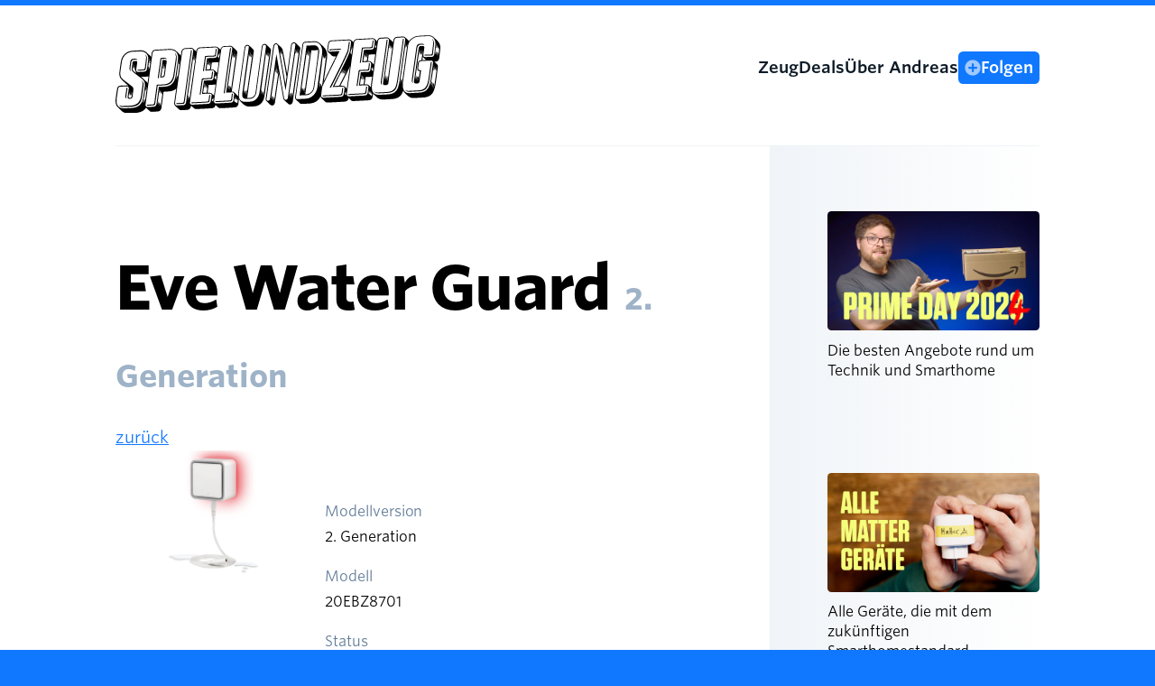

--- FILE ---
content_type: text/html; charset=UTF-8
request_url: https://spielundzeug.com/ding/eve-water-guard-2-generation-20ebz8701
body_size: 3167
content:


<!doctype html>
<html lang="de">
<head>

  
  <meta charset="utf-8">
  <meta name="viewport" content="width=device-width,initial-scale=1.0">


  <title>Eve Water Guard | Spiel und Zeug</title>

  <meta name="description" content="">
  <meta name="publisher" content=""/>
  <meta name="copyright" content=""/>
  <meta name="robots" content="index,follow"/>
  <meta name="DC.Title" content="Eve Water Guard | Spiel und Zeug"/>
  <meta name="DC.Creator" content=""/>
  <meta name="DC.Rights" content=""/>
  <meta name="DC.Publisher" content=""/>
  <meta name="DC.Description" content=""
  / >
  <meta name="DC.Language" content="de_DE"/>
  <meta property="og:title" content="Eve Water Guard | Spiel und Zeug"/>
  <meta property="og:type" content="website"/>
  <meta property="og:url" content="https://spielundzeug.com"/>
  <meta property="og:image" content="https://spielundzeug.com/media/things/ding/40187c3a80afa2098dffc671efc9e1832cdf5c19.jpg"/>
  <meta property="og:description" content=""/>
  <meta itemprop="name" content="Eve Water Guard | Spiel und Zeug">
  <meta itemprop="description" content="">
  <link rel="apple-touch-icon" sizes="180x180" href="/apple-touch-icon.png">
  <link rel="icon" type="image/png" sizes="32x32" href="/favicon-32x32.png">
  <link rel="icon" type="image/png" sizes="16x16" href="/favicon-16x16.png">
  <link rel="mask-icon" href="/safari-pinned-tab.svg" color="#5bbad5">
  <link rel="me" href="https://mastodon.social/@spielundzeug" /> 
  <meta name="msapplication-TileColor" content="#f5ff7c">
  <meta name="theme-color" content="#ffffff">
  <link rel="alternate" type="application/rss+xml" title="Spiel und Zeug: Gesamt" href="https://spielundzeug.com/feed"/>
  <link rel="alternate" type="application/rss+xml" title="Spiel und Zeug: Videos"
        href="https://spielundzeug.com/videos/feed"/>
  <link rel="alternate" type="application/rss+xml" title="Spiel und Zeug: Blog" href="https://spielundzeug.com/blog/feed"/>

  <!-- TradeDoubler site verification 3125338 -->

  <script defer data-domain="spielundzeug.com" src="https://plausible.io/js/script.outbound-links.js"></script>
  <script>window.plausible = window.plausible || function() { (window.plausible.q = window.plausible.q || []).push(arguments) }</script>

  <link href="https://spielundzeug.com/assets/css/index.css?1688982407" rel="stylesheet">

</head>
<body>

<div class="page">
  <header class="page__header">

    <a class="page__logo" href="https://spielundzeug.com"><img src="/assets/img/spielundzeug.svg" alt="Spiel und Zeug"/></a>

    <nav id="menu" class="page__navigation menu" role="navigation">
      <ul>
                  <li class="menu__item"><a href="https://spielundzeug.com/zeug">Zeug</a></li>
                  <li class="menu__item"><a href="https://spielundzeug.com/deals">Deals</a></li>
                  <li class="menu__item"><a href="https://spielundzeug.com/andreas">&Uuml;ber Andreas</a></li>
                <li class="menu__item menu__item--follow">
          <a href="/folgen">
            <svg width="18" height="18" viewBox="0 0 18 18" xmlns="http://www.w3.org/2000/svg">
              <g>
              <path d="M0.375 9C0.375 10.7059 0.880847 12.3734 1.82857 13.7918C2.7763 15.2102 4.12334 16.3157 5.69936 16.9685C7.27537 17.6213 9.00957 17.7921 10.6827 17.4593C12.3557 17.1265 13.8926 16.305 15.0988 15.0988C16.305 13.8926 17.1265 12.3557 17.4593 10.6827C17.7921 9.00957 17.6213 7.27537 16.9685 5.69936C16.3157 4.12334 15.2102 2.7763 13.7918 1.82857C12.3734 0.880847 10.7059 0.375 9 0.375C6.71312 0.376986 4.52047 1.28633 2.9034 2.9034C1.28633 4.52047 0.376986 6.71312 0.375 9V9ZM4.125 8.625C4.125 8.42609 4.20402 8.23532 4.34467 8.09467C4.48532 7.95402 4.67609 7.875 4.875 7.875H7.6875C7.73723 7.875 7.78492 7.85525 7.82008 7.82008C7.85525 7.78492 7.875 7.73723 7.875 7.6875V4.875C7.875 4.67609 7.95402 4.48532 8.09467 4.34467C8.23532 4.20402 8.42609 4.125 8.625 4.125H9.375C9.57391 4.125 9.76468 4.20402 9.90533 4.34467C10.046 4.48532 10.125 4.67609 10.125 4.875V7.6875C10.125 7.73723 10.1448 7.78492 10.1799 7.82008C10.2151 7.85525 10.2628 7.875 10.3125 7.875H13.125C13.3239 7.875 13.5147 7.95402 13.6553 8.09467C13.796 8.23532 13.875 8.42609 13.875 8.625V9.375C13.875 9.57391 13.796 9.76468 13.6553 9.90533C13.5147 10.046 13.3239 10.125 13.125 10.125H10.3125C10.2628 10.125 10.2151 10.1448 10.1799 10.1799C10.1448 10.2151 10.125 10.2628 10.125 10.3125V13.125C10.125 13.3239 10.046 13.5147 9.90533 13.6553C9.76468 13.796 9.57391 13.875 9.375 13.875H8.625C8.42609 13.875 8.23532 13.796 8.09467 13.6553C7.95402 13.5147 7.875 13.3239 7.875 13.125V10.3125C7.875 10.2628 7.85525 10.2151 7.82008 10.1799C7.78492 10.1448 7.73723 10.125 7.6875 10.125H4.875C4.67609 10.125 4.48532 10.046 4.34467 9.90533C4.20402 9.76468 4.125 9.57391 4.125 9.375V8.625Z" />
              </g>
              <defs>
              </defs>
            </svg> 
            <span>Folgen</span>
          </a>
        </li>
      </ul>
    </nav>
  </header>



    <main class="page__content">

        <article class="device">
            <header class="device__header">
                <h1 class="headline">Eve Water Guard <span class="headline__segment--small">2. Generation</span></h1>
                <a href="javascript:history.back()">zurück</a>
            </header>

            
            <figure class="device__image">
                <img alt="Eve  Water Guard" src="https://spielundzeug.com/media/pages/ding/1dbdb3d742-1678371775/40187c3a80afa2098dffc671efc9e1832cdf5c19-200x.jpg">            </figure>

            <div class="device__content">

                <div class="device__description"></div>

                <dl class="featurelist">
                    <dt>Modellversion</dt>
                    <dd>2. Generation</dd>


                    <dt>Modell</dt>
                    <dd>20EBZ8701</dd>

                    <dt>Status</dt>
                    <dd>im Verkauf</dd>

                    <dt>Bridge benötigt?</dt>
                    <dd>Nein</dd>

                    <dt>Matter</dt>
                    <dd>Angekündigt</dd>

                    <dt>UVP</dt>
                    <dd>99,95 €</dd>


                    <dt>Stromversorgung</dt>
                    <dd></dd>

                    <dt>Abmessungen</dt>
                    <dd></dd>

                    <dt>Standards</dt>
                    <dd>
                        Bluetooth, Thread                    </dd>

                    <dt>Radios</dt>
                    <dd>
                        HomeKit                    </dd>

                    <dt>Produkttypen</dt>
                    <dd>
                        Wassermelder                    </dd>
                </dl>

            </div>

            <div class="device__shops">
                <ul class="">
                                            <li>
                            <a href="https://www.awin1.com/cread.php?awinmid=13686&awinaffid=652179&ued=https%3A%2F%2Fwww.tink.de%2Feve-water-guard-smarter-wassermelder&clickref=web-things" class="shoplink">
                                <img src="/assets/img/shops/tink.de.png" class="shoplink__icon"/>
                                <span class="shoplink__text">
                                    <span class="shoplink__label">tink.de</span>
                                    <span class="shoplink__price">99,95 €</span>
                                </span>
                            </a>
                        </li>
                                            <li>
                            <a href="https://amazon.de/dp/B09S6P74FX?tag=suzdb-21" class="shoplink">
                                <img src="/assets/img/shops/amazon.de.png" class="shoplink__icon"/>
                                <span class="shoplink__text">
                                    <span class="shoplink__label">amazon.de</span>
                                    <span class="shoplink__price"></span>
                                </span>
                            </a>
                        </li>
                                    </ul>
            </div>




        </article>
    </main>



<aside class="page__sidebar">

    <section class="sideblock">
        <a href="/prime-day"><img src="https://spielundzeug.com/assets/img/sidebar/prime-day-24.jpg" class="sideblock__image" srcset="https://spielundzeug.com/media/assets/assets/img/sidebar/1637662956-1721078179/prime-day-24-200x.jpg 200w, https://spielundzeug.com/media/assets/assets/img/sidebar/1637662956-1721078179/prime-day-24-300x.jpg 300w, https://spielundzeug.com/media/assets/assets/img/sidebar/1637662956-1721078179/prime-day-24-500x.jpg 500w, https://spielundzeug.com/media/assets/assets/img/sidebar/1637662956-1721078179/prime-day-24-800x.jpg 800w, https://spielundzeug.com/media/assets/assets/img/sidebar/1637662956-1721078179/prime-day-24-900x.jpg 900w, https://spielundzeug.com/media/assets/assets/img/sidebar/1637662956-1721078179/prime-day-24-1300x.jpg 1300w, https://spielundzeug.com/media/assets/assets/img/sidebar/1637662956-1721078179/prime-day-24-2500x.jpg 2500w"></a>

        <p class="sideblock__text">Die besten Angebote rund um Technik und Smarthome</p>

    </section>

    <section class="sideblock">
        <a href="/zeug/matter"><img src="https://spielundzeug.com/assets/img/sidebar/matter.jpg" class="sideblock__image" srcset="https://spielundzeug.com/media/assets/assets/img/sidebar/2665033651-1671744738/matter-200x.jpg 200w, https://spielundzeug.com/media/assets/assets/img/sidebar/2665033651-1671744738/matter-300x.jpg 300w, https://spielundzeug.com/media/assets/assets/img/sidebar/2665033651-1671744738/matter-500x.jpg 500w, https://spielundzeug.com/media/assets/assets/img/sidebar/2665033651-1671744738/matter-800x.jpg 800w, https://spielundzeug.com/media/assets/assets/img/sidebar/2665033651-1671744738/matter-900x.jpg 900w, https://spielundzeug.com/media/assets/assets/img/sidebar/2665033651-1671744738/matter-1300x.jpg 1300w, https://spielundzeug.com/media/assets/assets/img/sidebar/2665033651-1671744738/matter-2500x.jpg 2500w"></a>

        <p class="sideblock__text">Alle Geräte, die mit dem zukünftigen Smarthomestandard funktionieren.</p>

    </section>

    <section class="sideblock">
                    
                            <a href="https://spielundzeug.com/videos/warum-wollen-milliardaere-so-leben" class="sideblock__image">
                    <img src="https://spielundzeug.com/media/pages/videos/warum-wollen-milliardaere-so-leben/407f0c9c37-1769245805/thumbnail.jpg" srcset="https://spielundzeug.com/media/pages/videos/warum-wollen-milliardaere-so-leben/407f0c9c37-1769245805/thumbnail-200x.jpg 200w, https://spielundzeug.com/media/pages/videos/warum-wollen-milliardaere-so-leben/407f0c9c37-1769245805/thumbnail-300x.jpg 300w, https://spielundzeug.com/media/pages/videos/warum-wollen-milliardaere-so-leben/407f0c9c37-1769245805/thumbnail-500x.jpg 500w, https://spielundzeug.com/media/pages/videos/warum-wollen-milliardaere-so-leben/407f0c9c37-1769245805/thumbnail-800x.jpg 800w, https://spielundzeug.com/media/pages/videos/warum-wollen-milliardaere-so-leben/407f0c9c37-1769245805/thumbnail-900x.jpg 900w, https://spielundzeug.com/media/pages/videos/warum-wollen-milliardaere-so-leben/407f0c9c37-1769245805/thumbnail-1300x.jpg 1300w, https://spielundzeug.com/media/pages/videos/warum-wollen-milliardaere-so-leben/407f0c9c37-1769245805/thumbnail-2500x.jpg 2500w" class="sideblock__image" alt="">
                </a>
                <p class="sideblock__text">Warum wollen Milliardäre so leben?</p>
              
            </section>

    <section class="sideblock">
        <a href="/deals"><img src="https://spielundzeug.com/assets/img/sidebar/dall-e-deals.jpg" class="sideblock__image" srcset="https://spielundzeug.com/media/assets/assets/img/sidebar/1502901789-1670192696/dall-e-deals-200x.jpg 200w, https://spielundzeug.com/media/assets/assets/img/sidebar/1502901789-1670192696/dall-e-deals-300x.jpg 300w, https://spielundzeug.com/media/assets/assets/img/sidebar/1502901789-1670192696/dall-e-deals-500x.jpg 500w, https://spielundzeug.com/media/assets/assets/img/sidebar/1502901789-1670192696/dall-e-deals-800x.jpg 800w, https://spielundzeug.com/media/assets/assets/img/sidebar/1502901789-1670192696/dall-e-deals-900x.jpg 900w, https://spielundzeug.com/media/assets/assets/img/sidebar/1502901789-1670192696/dall-e-deals-1300x.jpg 1300w, https://spielundzeug.com/media/assets/assets/img/sidebar/1502901789-1670192696/dall-e-deals-2500x.jpg 2500w"></a>

        <p class="sideblock__text">Hier sammle ich Möglichkeiten günstig an die beste Technik zu kommen.</p>
    </section>

    <section class="sideblock">
        <h3 class="sideblock__headline">Im Netz verteilt</h3>


        <ul class="sideblock__linklist">
            <li class="listicon listicon--youtube"><a href="https://youtube.com/@spielundzeug">spielundzeug</a></li>
            <li class="listicon listicon--instagram"><a href="https://instagram.com/spielundzeug">spielundzeug</a></li>
            <li class="listicon listicon--instagram"><a href="https://instagram.com/hausschabernack">hausschabernack</a></li>
            <li class="listicon listicon--mastodon"><a href="https://mastodon.social/@spielundzeug">spielundzeug</li>
        </ul>
    </section>
</aside>
  <footer class="page__footer">
    <ul class="footer-menu">
      <li><a href="https://spielundzeug.com/archiv">Archiv</a></li>
      <li><a href="https://spielundzeug.com/newsletter">Newsletter</a></li>
      <li><a href="https://spielundzeug.com/colophon">Colophon</a></li>
      <li><a href="https://spielundzeug.com/datenschutzerklaerung">Datenschutz</a></li>
      <li><a href="https://spielundzeug.com/impressum">Impressum</a></li>
      </li>
    </ul>
  </footer>
</div>


</body>
</html>




--- FILE ---
content_type: text/css
request_url: https://spielundzeug.com/assets/css/index.css?1688982407
body_size: 6219
content:
@charset "UTF-8";
/*
	Copyright (C) Hoefler & Co.
	This software is the property of Hoefler & Co. (H&Co).
	Your right to access and use this software is subject to the
	applicable License Agreement, or Terms of Service, that exists
	between you and H&Co. If no such agreement exists, you may not
	access or use this software for any purpose.
	This software may only be hosted at the locations specified in
	the applicable License Agreement or Terms of Service, and only
	for the purposes expressly set forth therein. You may not copy,
	modify, convert, create derivative works from or distribute this
	software in any way, or make it accessible to any third party,
	without first obtaining the written permission of H&Co.
	For more information, please visit us at http://typography.com.
*/
@font-face {
  font-family: "HCo Whitney SSm";
  src: url("/assets/hco_fonts/woff2/WhitneySSm-Light-Pro_Web.woff2") format("woff2"), url("/assets/hco_fonts/woff/WhitneySSm-Light-Pro_Web.woff") format("woff");
  font-weight: 300;
  font-style: normal;
}
@font-face {
  font-family: "HCo Whitney SSm";
  src: url("/assets/hco_fonts/woff2/WhitneySSm-LightItalic-Pro_Web.woff2") format("woff2"), url("/assets/hco_fonts/woff/WhitneySSm-LightItalic-Pro_Web.woff") format("woff");
  font-weight: 300;
  font-style: italic;
}
@font-face {
  font-family: "HCo Whitney SSm";
  src: url("/assets/hco_fonts/woff2/WhitneySSm-Book-Pro_Web.woff2") format("woff2"), url("/assets/hco_fonts/woff/WhitneySSm-Book-Pro_Web.woff") format("woff");
  font-weight: 400;
  font-style: normal;
}
@font-face {
  font-family: "HCo Whitney SSm";
  src: url("/assets/hco_fonts/woff2/WhitneySSm-BookItalic-Pro_Web.woff2") format("woff2"), url("/assets/hco_fonts/woff/WhitneySSm-BookItalic-Pro_Web.woff") format("woff");
  font-weight: 400;
  font-style: italic;
}
@font-face {
  font-family: "HCo Whitney SSm";
  src: url("/assets/hco_fonts/woff2/WhitneySSm-Medium-Pro_Web.woff2") format("woff2"), url("/assets/hco_fonts/woff/WhitneySSm-Medium-Pro_Web.woff") format("woff");
  font-weight: 500;
  font-style: normal;
}
@font-face {
  font-family: "HCo Whitney SSm";
  src: url("/assets/hco_fonts/woff2/WhitneySSm-MediumItalic-Pro_Web.woff2") format("woff2"), url("/assets/hco_fonts/woff/WhitneySSm-MediumItalic-Pro_Web.woff") format("woff");
  font-weight: 500;
  font-style: italic;
}
@font-face {
  font-family: "HCo Whitney SSm";
  src: url("/assets/hco_fonts/woff2/WhitneySSm-Semibold-Pro_Web.woff2") format("woff2"), url("/assets/hco_fonts/woff/WhitneySSm-Semibold-Pro_Web.woff") format("woff");
  font-weight: 600;
  font-style: normal;
}
@font-face {
  font-family: "HCo Whitney SSm";
  src: url("/assets/hco_fonts/woff2/WhitneySSm-SemiboldItalic-Pro_Web.woff2") format("woff2"), url("/assets/hco_fonts/woff/WhitneySSm-SemiboldItalic-Pro_Web.woff") format("woff");
  font-weight: 600;
  font-style: italic;
}
@font-face {
  font-family: "HCo Whitney SSm";
  src: url("/assets/hco_fonts/woff2/WhitneySSm-Bold-Pro_Web.woff2") format("woff2"), url("/assets/hco_fonts/woff/WhitneySSm-Bold-Pro_Web.woff") format("woff");
  font-weight: 700;
  font-style: normal;
}
@font-face {
  font-family: "HCo Whitney SSm";
  src: url("/assets/hco_fonts/woff2/WhitneySSm-BoldItalic-Pro_Web.woff2") format("woff2"), url("/assets/hco_fonts/woff/WhitneySSm-BoldItalic-Pro_Web.woff") format("woff");
  font-weight: 700;
  font-style: italic;
}
@font-face {
  font-family: "HCo Whitney SSm";
  src: url("/assets/hco_fonts/woff2/WhitneySSm-Black-Pro_Web.woff2") format("woff2"), url("/assets/hco_fonts/woff/WhitneySSm-Black-Pro_Web.woff") format("woff");
  font-weight: 800;
  font-style: normal;
}
@font-face {
  font-family: "HCo Whitney SSm";
  src: url("/assets/hco_fonts/woff2/WhitneySSm-BlackItalic-Pro_Web.woff2") format("woff2"), url("/assets/hco_fonts/woff/WhitneySSm-BlackItalic-Pro_Web.woff") format("woff");
  font-weight: 800;
  font-style: italic;
}
:root {
  --space: 400rem;
  --content-width: 65rem;
  --background: #fff;
  --blue: #1078FF;
  --blue--light: #CCE8FF;
  --blue--ultralight: #EDF6FF;
  --blue--dark: #0163e2;
  --yellow: #F5FF7C;
  --red: #f00;
  --grey-1000: #0d1a27;
  --grey-900: #243B53;
  --grey-800: #334E68;
  --grey-700: #486581;
  --grey-600: #627D98;
  --grey-500: #829AB1;
  --grey-400: #9FB3C8;
  --grey-300: #BCCCDC;
  --grey-200: #D9E2EC;
  --grey-100: #F0F4F8;
  --color-hint: #FFFBD4;
  --font-primary: "HCo Whitney SSm", -apple-system, BlinkMacSystemFont, "Segoe UI", Roboto, Helvetica, Arial, sans-serif, "Apple Color Emoji", "Segoe UI Emoji", "Segoe UI Symbol" ;
}

/* Reset basiert auf  https://dev.to/hankchizljaw/a-modern-css-reset-6p3 */
/* Box sizing rules */
*,
*::before,
*::after {
  box-sizing: border-box;
}

/* Remove default margin */
body,
h1,
h2,
h3,
h4,
p,
figure,
blockquote,
dl,
dd {
  margin: 0;
}

/* Remove list styles on ul, ol elements with a list role, which suggests default styling will be removed */
ul[role=list],
ol[role=list] {
  list-style: none;
}

/* Set core root defaults */
html:focus-within {
  scroll-behavior: smooth;
}

/* Set core body defaults */
body {
  min-height: 100vh;
  text-rendering: optimizeSpeed;
}

/* A elements that don't have a class get default styles */
a:not([class]) {
  text-decoration-skip-ink: auto;
}

/* Make images easier to work with */
img,
picture {
  max-width: 100%;
  display: block;
}

/* Inherit fonts for inputs and buttons */
input,
button,
textarea,
select {
  font: inherit;
}

/* Remove all animations and transitions for people that prefer not to see them */
@media (prefers-reduced-motion: reduce) {
  html:focus-within {
    scroll-behavior: auto;
  }
  *,
  *::before,
  *::after {
    animation-duration: 0.01ms !important;
    animation-iteration-count: 1 !important;
    transition-duration: 0.01ms !important;
    scroll-behavior: auto !important;
  }
}
/*
Wir basteln uns eine Skala um pt oder Pixel in relative em umzuwandeln basierend auf der standardeinstellung der browser, 16px als basis zu nehmen

10pt equivalent = 10 ÷ 16 = 0.625em
12pt equivalent = 12 ÷ 16 = 0.75em
14pt equivalent = 14 ÷ 16 = 0.875em
16pt equivalent = 16 ÷ 16 = 1em
18pt equivalent = 18 ÷ 16 = 1.125em
21pt equivalent = 21 ÷ 16 = 1.3125em
24pt equivalent = 24 ÷ 16 = 1.5em
30pt equivalent = 30 ÷ 16 = 1.875em
36pt equivalent = 36 ÷ 16 = 2.25em
48pt equivalent = 48 ÷ 16 = 3em
60pt equivalent = 60 ÷ 16 = 3.75em
72pt equivalent = 72 ÷ 16 = 4.5em
96pt equivalent = 96 ÷ 16 = 6em
160pt equivalent = 160 ÷ 16 = 10em
*/
html {
  font-family: var(--font-primary);
  font-size: 100%;
  font-style: normal;
  font-weight: 400;
  font-feature-settings: "kern" on, "liga" on;
  font-optical-sizing: none;
  letter-spacing: normal;
  background-color: var(--blue);
  color: var(--grey--1000);
}

body {
  background-color: var(--background);
  margin-top: 0.3125em;
  line-height: 1.6em; /* großzügig auf kleinen screens */
  -webkit-hyphens: auto;
  hyphens: auto;
}
@media screen and (min-width: 1em) {
  body {
    font-size: 112.5%;
  }
}

li {
  list-style: none;
}

strong,
b,
bold {
  font-weight: 700;
}

em,
i {
  font-style: italic;
}

img {
  width: 100%;
}

h1,
h2,
h3,
h4 {
  line-height: 1.1em;
  padding: 1.25em 0 0.25em 0;
}

.headline {
  letter-spacing: -0.025em;
}
@media screen and (min-width: 50em) {
  .headline {
    font-size: 3.75em;
  }
}
.headline a:link,
.headline a:visited {
  text-decoration: none;
  color: var(--grey--1000);
}
.headline a:hover,
.headline a:focus {
  color: var(--blue);
}

.headline__segment--small {
  font-size: 0.5em;
  letter-spacing: normal;
  color: var(--grey-400);
}

h1, .h1 {
  font-size: 2.25em; /* 36pt equivalent */
  font-weight: 700;
}

h2, .h2 {
  font-size: 1.875em;
}

h4, .h4 {
  font-size: 1em;
}

/* da lassen wir lieber die Finger von */
h5, h6 {
  background-color: #f00;
  color: #fff;
}

blockquote {
  display: block;
  padding: 1em 1em 1em 2em;
  border-radius: 0.6em;
  margin-left: 1.5em;
  margin-right: 0.75em;
  margin-bottom: 1.45em;
  position: relative;
  font-size: 0.875em;
  font-weight: 600;
  line-height: 1.6;
  color: var(--grey-800);
}

blockquote:before {
  position: absolute;
  content: " ";
  left: 0;
  width: 0.6em;
  background: #2292f1;
  top: 0.5em;
  border-radius: 6px;
  height: calc(100% - 1em);
}

blockquote :last-child,
.article blockquote :last-child {
  margin-bottom: 0;
}

code {
  background-color: var(--grey-100);
  border-radius: 0.5em;
  padding: 0.3em;
  color: var(--red);
}

pre code {
  display: block;
  padding: 1em;
  margin-bottom: 1.45em;
  overflow-x: scroll;
}

table {
  border-collapse: collapse;
  margin-bottom: 1.45em;
  width: 100%;
}

th, td {
  padding: 0.3em;
  text-align: left;
  vertical-align: top;
  border-left: 0.04rem solid var(--grey-300);
}

thead {
  border-bottom: 0.04rem solid var(--grey-800);
}

tr {
  border-bottom: 0.04rem solid var(--grey-300);
}

th:first-of-type,
td:first-of-type {
  border-left: none;
}

tr:last-of-type {
  border-bottom: none;
}

figure {
  margin-bottom: 1.875rem;
}

figcaption {
  font-size: 0.875em;
  color: var(--grey-600);
  margin-top: 0.5em;
  font-style: italic;
}

a:link,
a:visited {
  color: var(--blue);
  text-decoration-thickness: 0.04rem;
}

a:hover,
a:focus {
  color: var(--grey-1000);
}

.page {
  margin: 0 auto;
  width: 92%;
}
@media screen and (min-width: 40em) {
  .page {
    width: 85%;
  }
}
@media screen and (min-width: 60em) {
  .page {
    width: 80%;
  }
}
@media screen and (min-width: 80em) {
  .page {
    max-width: 80em;
  }
}

.page__content {
  hyphens: auto;
  margin-bottom: 4em;
}

.page__sidebar {
  background-color: var(--grey-100);
  padding: 1.875rem 1em 1em 1em;
}

.page__header {
  border-bottom: 1px solid var(--grey-100);
  padding-top: 1.875em;
}

.page__logo img {
  width: 13rem;
  margin-bottom: 1em;
}
@media screen and (min-width: 30em) {
  .page__logo img {
    width: 16em;
  }
}
@media screen and (min-width: 60em) {
  .page__logo img {
    width: 20em;
  }
}

.page__footer {
  padding: 0.75em 0 1.875em 0;
}

/* Header wirkt irgendwann verloren */
@media (min-width: 50em) {
  .page__header {
    display: flex;
    gap: 1.5em;
    justify-content: space-between;
  }
}
/* Große Bildschirme bekommen zweispaltiges Layout */
@media (min-width: 60em) {
  .page {
    display: grid;
    grid-template-columns: 1fr 1fr 1fr;
    grid-column-gap: 4rem;
    grid-template-areas: "header header header" "main main sidebar" "footer footer footer";
  }
  .page__header {
    grid-area: header;
    padding-bottom: 1em;
  }
  .page__content {
    grid-area: main;
    padding: 2em 0 4em 0;
    width: 100%;
  }
  .page__sidebar {
    grid-area: sidebar;
    background-color: var(--grey-100);
    background: linear-gradient(90deg, rgb(240, 244, 248) 0%, rgba(240, 244, 248, 0) 100%);
    padding: 4em 0 4em 4rem;
  }
  .page__footer {
    border-top: 1px solid var(--grey-100);
    padding: 0.75em 0 1.875em 0;
    grid-area: footer;
  }
}
.menu ul {
  padding: 0;
  display: flex;
  align-items: center;
  gap: 0.5em;
  white-space: nowrap;
}
@media (min-width: 20em) {
  .menu ul {
    gap: 1em;
  }
}

.menu__item--follow img {
  width: 1em;
}

.menu a:link,
.menu a:visited {
  text-decoration: none;
  color: var(--grey-1000);
  font-weight: 600;
}

.menu a:hover,
.menu a:focus {
  text-decoration: none;
  color: var(--blue);
}

.menu__item--follow {
  flex-grow: 1;
  text-align: right;
}

.menu__item--follow a:link,
.menu__item--follow a:visited {
  display: inline-flex;
  gap: 0.25em;
  background-color: var(--blue);
  color: #fff;
  align-items: center;
  padding: 0.2em 0.4em;
  border-radius: 0.3em;
}
.menu__item--follow a:link svg,
.menu__item--follow a:visited svg {
  fill: white;
  opacity: 0.6;
}

.menu__item--follow a:hover,
.menu__item--follow a:focus {
  background-color: var(--blue--dark);
  fill: var(--grey-200);
}
.menu__item--follow a:hover svg,
.menu__item--follow a:focus svg {
  opacity: 1;
}

.article {
  margin-bottom: 10em;
}

.article__section {
  /* musste ich rausnehmen, machte probleme
  overflow-x: scroll; */
}

.article__section p, ul, ol, h1, h2, h3, h4 {
  max-width: 40em;
}

.article__section--large {
  font-size: 1.3125em;
  color: var(--grey-700);
  line-height: 1.45;
}

.article h2,
.article h3,
.article h4 {
  line-height: 1.1;
  letter-spacing: -0.025em;
  margin-bottom: 0.5rem;
}

.article h2 {
  margin-top: 3em;
}

.article__roof {
  font-size: 0.75em;
  font-weight: 600;
}
.article__roof a:link,
.article__roof a:visited {
  color: var(--grey-500);
}
.article__roof a:hover,
.article__roof a:focus {
  color: var(--blue);
}

.article__roof + .headline {
  padding-top: 0.5rem;
}

.article p {
  margin-bottom: 1.875rem;
}

.article ul {
  margin-bottom: 2.25rem;
}

.article li {
  list-style-type: circle;
  margin-bottom: 0.75rem;
}

.article__meta {
  font-size: 0.75em;
  color: var(--grey-500);
  line-height: 1.5;
}
.article__meta a:link,
.article__meta a:visited {
  color: var(--grey-500);
}
.article__meta a:hover,
.article__meta a:focus {
  color: var(--blue);
}

.article .yt-embed {
  margin-bottom: 1.875rem;
}

/*@media screen and (min-width: 70em) {

    .article {
        display: grid;
        grid-template-columns: 25% 75%;
        grid-template-areas:
        "title title" 
        "meta content";
        grid-column-gap: 1em;
    }

    .article__header {
        grid-area: title;
    }

    .article__section {
        grid-area: content;
    }

    .article__meta {
        grid-area: meta;
        text-align: right;
    }

    .article__meta-label {
        display: block;
        font-weight: 500;
        padding-top: 0.4em;
    }
}*/
.deal {
  border-bottom: 1px solid var(--grey-100);
  display: flex;
  position: relative;
  gap: 1em;
}
@media screen and (min-width: 35em) {
  .deal {
    padding: 0.5em 0;
  }
}

.deal a:Link,
.deal a:visited {
  text-decoration: none;
  color: var(--grey-1000);
}

.deal__header {
  flex: 1;
  gap: 1em;
  display: flex;
  align-items: flex-start;
}
@media screen and (min-width: 35em) {
  .deal__header {
    margin-top: 0.5em;
  }
}

.deal__thumbnail {
  flex: 0 0 5em;
}

.deal__body {
  flex: 1;
  display: flex;
  flex-direction: column;
}

.deal__discount {
  background-color: var(--red);
  color: #fff;
  position: absolute;
  left: 0;
  top: 0;
  font-size: 0.875em;
  font-weight: 600;
  padding: 0.1em 0.3em;
}

.deal__title {
  font-size: 1em;
  font-weight: 600;
  margin-top: 0;
  padding-top: 0.5rem;
  line-height: 1.3;
  flex: 1;
}
@media screen and (min-width: 35em) {
  .deal__title {
    font-size: 1.125em;
  }
}

.deal__details {
  display: flex;
}

.deal__conditions {
  flex: 1;
  margin-right: 1em;
}

.deal__vouchertitle {
  font-size: 0.5em;
  font-weight: 600;
  color: var(--grey-600);
  text-transform: uppercase;
  margin-bottom: -0.5em;
}

.deal__voucher-button {
  all: unset;
  cursor: pointer;
  border: 1px dashed var(--grey-300);
  color: var(--grey-500);
  padding: 0.1em 0.5em;
  font-weight: 500;
  font-size: 0.875em;
  min-width: 6em;
  text-align: center;
}

.deal__voucher-button:hover,
.deal__voucher-button:focus {
  border: 1px solid var(--grey-700);
  color: var(--grey-600);
}

.deal__pricecontainer {
  text-align: right;
}

.deal__shopicon {
  width: 1.125em;
  height: 1.125em;
}

.deal__price-rrp {
  text-decoration: line-through;
  font-size: 0.75em;
}

.deal__pricelink {
  display: inline-flex;
  align-items: center;
  font-weight: 600;
  gap: 0.3em;
}

.deal__expired-button {
  background: none;
  color: inherit;
  border: none;
  padding: 0;
  margin-top: 0.5em;
  font: inherit;
  position: relative;
  width: 1em;
  height: 1em;
}

/* altes tooltip handling. bei gelegenheit überarbeiten */
.tooltip__container {
  position: relative;
  display: inline-block;
}

.tooltip {
  visibility: hidden;
  opacity: 0;
  width: 15em;
  background-color: var(--grey-700);
  color: #fff;
  text-align: left;
  border-radius: 6px;
  padding: 0.5rem;
  position: absolute;
  z-index: 1;
  top: -2.3;
  right: 3em;
  margin-left: 11em;
  transition: opacity 0.3s;
  font-size: 0.8rem;
}

.tooltip--visible {
  visibility: visible;
  opacity: 1;
}

.tooltip::after {
  content: "";
  position: absolute;
  display: block;
  width: 0;
  z-index: 1;
  border-style: solid;
  border-color: transparent var(--grey-700);
  border-width: 1em 0 1em 1em;
  top: 35%;
  right: -0.9em;
  margin-top: -1em;
}

.tooltip__button {
  display: inline-block;
  margin: 10px;
  appearance: none;
  font-size: 12px;
  padding: 4px;
  background: var(--grey-500);
  border: 1px solid var(--grey-600);
  color: #fff;
  cursor: pointer;
  font-family: var(--font-primary);
  font-weight: bold;
}

.thing {
  display: flex;
  border: 1px solid var(--grey-200);
  border-radius: 0.5em;
  padding: 0.5em;
  margin-bottom: 1.875rem;
  gap: 1em;
}

.thing + .thing {
  margin-top: -0.875rem;
}

.thing__image {
  border-radius: 0.4em;
  overflow: hidden;
  margin-bottom: 0;
  flex: 0 1 6em;
  height: 6em;
  text-align: center;
}
.thing__image img {
  object-fit: contain;
  height: 100%;
  width: 100%;
  display: inline;
}

.thing__title a:link,
.thing__title a:visited {
  text-decoration: none;
  color: var(--grey-1000);
}

.thing__title a:hover,
.thing__title a:hover {
  text-decoration: none;
  color: var(--blue);
}

.thing__content {
  flex: 1;
  display: flex;
  flex-direction: column;
}

p.thing__caption {
  margin-bottom: 0;
}

.thing__links {
  margin: 0 !important;
  padding: 0;
  list-style-type: none;
  display: flex;
  justify-content: flex-end;
}

.thing__links li {
  list-style: none;
  margin-bottom: 0;
}

.sideblock {
  padding-bottom: 1.875rem;
  margin-bottom: 1.875rem;
  border-bottom: 1px solid #fff;
}
@media screen and (min-width: 60em) {
  .sideblock {
    border: none;
    margin-bottom: 3.75rem;
  }
}
.sideblock:last-of-type {
  border: none;
  padding-bottom: 0;
  margin-bottom: 0;
}

.sideblock__content p,
.sideblock__content ul {
  font-size: 0.875em;
  line-height: 1.45;
  margin-bottom: 1.5em;
}

.sideblock__linklist {
  padding-left: 1.5em;
  margin-top: 0;
}
.sideblock__linklist a:link,
.sideblock__linklist a:visited {
  color: var(--grey--1000);
  text-decoration: none;
}
.sideblock__linklist a:hover,
.sideblock__linklist a:focus {
  color: var(--blue);
}

.sideblock__text {
  font-size: 0.875em;
  margin: 0.75em 0;
  line-height: 1.4;
}

.sideblock__image {
  border-radius: 0.25em;
}

.sideblock__icon {
  width: 1.5em;
  margin-top: -0.1em;
}

.sideblock__headline {
  padding-top: 0;
  font-size: 1.5em;
  text-transform: uppercase;
  letter-spacing: -0.02em;
}
.sideblock__headline span {
  display: block;
  font-weight: 300;
}

.blog {
  padding-top: 4rem;
}
@media screen and (min-width: 35em) {
  .blog {
    padding-top: 2rem;
  }
}

.video-thumb:link,
.video-thumb:visited {
  display: flex;
  align-items: center;
  margin-bottom: 6em;
  text-decoration: none;
  color: var(--grey-1000);
  gap: 1em;
}

.video-thumb:hover,
.video-thumb:focus {
  scale: 1.05;
}

.video-thumb--inline {
  background-color: var(--grey-100);
  border-radius: 0.25rem;
}

.video-thumb__roof {
  font-size: 0.75em;
  font-weight: 600;
}

.video-thumb__title {
  flex: 1 1 50px;
  font-size: 1.125em;
  padding-top: 0;
}

.video-thumb__image {
  flex: 0 1 200px;
  max-width: 38%;
  border-radius: 0.25rem;
}

@media (min-width: 40rem) {
  .video-thumb__title {
    font-size: 1.5em;
  }
}
.listicon--youtube {
  list-style: url("/assets/icons/icon--youtube.svg");
}

.listicon--instagram {
  list-style: url("/assets/icons/icon--instagram.svg");
}

.listicon--mastodon {
  list-style: url("/assets/icons/icon--mastodon.svg");
}

.listicon--twitter {
  list-style: url("/assets/icons/icon--twitter.svg");
}

.listicon--twitch {
  list-style: url("/assets/icons/icon--twitch.svg");
}

.listicon--facebook {
  list-style: url("/assets/icons/icon--facebook.svg");
}

.devicelist__item td {
  vertical-align: middle;
}

.devicelist__item:hover td {
  background-color: var(--grey-100);
}

.devicelist__item:hover .devicelist__image {
  mix-blend-mode: multiply;
}

.devicelist__image {
  width: 1.5em;
  content: "";
  margin: 0;
}
.devicelist__image img {
  object-fit: contain;
  width: 1.5em;
  height: 1.5em;
}
@media screen and (min-width: 50em) {
  .devicelist__image {
    width: 3em;
  }
  .devicelist__image img {
    width: 3em;
    height: 3em;
  }
}

.devicelist__header {
  font-weight: 600;
  font-size: 0.75em;
}

.devicelist__title-cell {
  border-left: none;
}

.devicelist__title {
  font-size: 1em;
  margin: 0 !important;
  padding: 0;
  flex: 0 0 35%;
}
@media screen and (max-width: 70em) {
  .devicelist__title {
    font-size: 0.75em;
  }
}
.devicelist__title a:link, .devicelist__title a:visited {
  color: var(--grey-1000);
  text-decoration: none;
  font-weight: 600;
  line-height: 1.2;
}
.devicelist__title a:hover, .devicelist__title a:focus {
  color: var(--blue);
}
.devicelist__title span {
  font-size: 0.75em;
  color: var(--grey-400);
  word-break: keep-all;
  white-space: nowrap;
  font-weight: 300;
}

.devicelist__status,
.devicelist__matter,
.devicelist__detaillink {
  font-size: 0.75em;
  text-align: center;
}

.devicelist__shops {
  flex: 0 0 8%;
}

.devicelist__matter {
  flex: 0 0 15%;
}

.devicelist__detaillink {
  flex: 0 0 8%;
}

.devicelist__shops {
  display: inline-flex;
  gap: 0.5em;
}

.devicelist__shop img {
  width: 1em;
  height: 1em;
  object-fit: contain;
}

.device {
  display: grid;
  grid-template-columns: 1fr 3fr;
  grid-column-gap: 1em;
  grid-template-areas: "header header" "image content" "shops content";
}
@media screen and (min-width: 50em) {
  .device {
    grid-template-columns: 1fr 2fr;
  }
}

.device__header {
  grid-area: header;
}

.device__description {
  margin-bottom: 3em;
}

.device__image {
  grid-area: image;
}

.device__content {
  grid-area: content;
}

.device__shops {
  grid-area: shops;
}

.featurelist {
  font-size: 0.875em;
}
.featurelist dt {
  color: var(--grey-600);
  letter-spacing: -0.005em;
}
.featurelist dd {
  margin-bottom: 1em;
}

.pill {
  background-color: #E3E2E0;
  color: #32302C;
  display: inline;
  padding: 0.2em 0.5em;
  border-radius: 0.4em;
  overflow-wrap: normal;
  word-break: keep-all;
  hyphens: none;
}

@media screen and (max-width: 75em) {
  td .pill {
    font-size: 0.625em;
  }
}
.pill--green {
  background-color: #DEECDC;
  color: #23372A;
}

.pill--yellow {
  background-color: #FAEDCC;
  color: #3D2D1E;
}

.pill--red {
  background-color: #F1E1E9;
  color: #472536;
}

.pill--purple {
  background-color: #E6DEED;
  color: #3D2551;
}

.pill--blue {
  background-color: #D6E4EE;
  color: #1F3245;
}

.pill--orange {
  background-color: #F5DFCC;
  color: #4A2F18;
}

.pill--brown {
  background-color: #ECE0DB;
  color: #402B20;
}

.site__footer {
  max-width: 60rem;
  margin: 4rem auto 1rem auto;
  padding: 2rem 0;
  border-top: 1px solid var(--grey-100);
}

.site__footer a:link,
.site__footer a:visited {
  color: #111;
  text-decoration: none;
}

.site__footer a:hover,
.site__footer a:focus {
  color: var(--blue);
}

.yt-embed {
  position: relative;
  padding-bottom: 56.25%; /* 16:9 */
  padding-top: 25px;
  height: 0;
}

.yt-embed iframe {
  position: absolute;
  top: 0;
  left: 0;
  width: 100%;
  height: 100%;
}

.hint {
  padding: 1em 1.5em;
  background-color: var(--color-hint);
  border-radius: 0.5em;
}

.footer-menu {
  display: flex;
  justify-content: center;
  gap: 0.5rem;
  flex-wrap: wrap;
}

.footer-menu li {
  margin-bottom: 0.25rem;
}

.teaser {
  align-items: center;
  margin: 1rem 0 2rem 0;
  display: flex;
  background: #fff;
  padding: 1rem 0.85rem;
  border: 1px solid var(--grey-200);
  border-radius: 0.25rem;
  max-width: 45rem;
}

.teaser__thumbnail {
  max-width: 320px;
  flex: 36 0 110px;
  margin-right: 1rem;
}

.teaser__content {
  flex: 64 0 120px;
}

.teaser__title {
  font-weight: 600;
}

.teaser__text {
  margin-bottom: 0.75em;
  color: var(--grey-700);
}

.button,
.button:link,
.button:visited {
  display: inline-block;
  background-color: var(--blue);
  color: white !important;
  border-radius: 0.25em;
  padding: 0.4em 1em;
  text-decoration: none !important;
}

.button:hover,
.button:focus {
  background-color: var(--grey-700);
}

.button--secondary,
.button--secondary:link,
.button--secondary:visited {
  background-color: var(--grey-400);
  color: white !important;
}

.button--secondary:hover,
.button--secondary:focus {
  background-color: var(--grey-600);
}

a.shoplink:link,
a.shoplink:visited {
  display: flex;
  align-items: center;
  color: var(--grey-500);
  text-decoration: none;
  padding: 0.2em;
}

a.shoplink:hover,
a.shoplink:focus {
  background-color: var(--blue--ultralight);
  color: var(--grey-600);
  border-radius: 0.2em;
}

.shoplink__icon {
  width: 32px;
  height: 32px;
}

.shoplink__text {
  padding-left: 0.3em;
  text-align: left;
}

.shoplink__label {
  font-size: 0.5em;
  font-weight: 600;
  margin-bottom: -1.4em;
  display: block;
}

.shoplink__price {
  font-weight: 600;
  display: block;
}

.showall:link,
.showall:visited {
  font-size: 0.75rem;
  font-weight: 600;
  text-transform: uppercase;
  text-decoration: none;
  color: var(--grey-700);
  letter-spacing: 0.05em;
}

.filter__section {
  display: flex;
  margin-top: 3rem;
  max-width: 45rem;
}

.text .filter__section {
  list-style: none;
  margin-left: 0;
  padding-left: 0;
}

.filter__spacer {
  flex: 1 0 1px;
}

.filter:link,
.filter:visited {
  background-color: var(--grey-100);
  font-size: 0.8rem;
  border-radius: 0.25em;
  margin-right: 0.25em;
  padding: 0.25em 0.5em;
  text-decoration: none !important;
}

.filter:hover,
.filter:focus {
  background-color: var(--grey-200);
}

.filter--active:link,
.filter--active:visited {
  background-color: var(--grey-500);
  color: #fff !important;
}

.rss-promo:link,
.rss-promo:visited {
  flex: 0 0 18px;
  display: flex;
  text-decoration: none !important;
}

.rss-promo__content {
  font-size: 0.8em;
  margin-left: 0.5em;
  white-space: nowrap;
}

.rss-promo svg {
  padding: 0.1rem;
  fill: var(--grey-500);
  width: 18px;
  height: 18px;
  display: block;
}

.gallery {
  display: grid;
  grid-template-columns: repeat(auto-fit, minmax(10rem, 1fr));
  grid-gap: 1.5rem;
  margin-bottom: 1.5rem;
  padding: 3rem 0;
}

.gallery figure a {
  border: 0;
}

.gallery figure {
  margin: 0;
  padding: 0;
}

@media screen and (min-width: 45rem) {
  .gallery {
    margin-left: -3rem;
    margin-right: -3rem;
  }
}
.connections {
  list-style: none;
  margin: 0 !important;
  position: absolute;
  pointer-events: none;
}

.connections > li {
  display: inline-block;
  max-width: 32px;
}


--- FILE ---
content_type: image/svg+xml
request_url: https://spielundzeug.com/assets/icons/icon--mastodon.svg
body_size: 444
content:
<svg width="18" height="18" viewBox="0 0 18 18" fill="none" xmlns="http://www.w3.org/2000/svg">
<path fill-rule="evenodd" clip-rule="evenodd" d="M8.25 17.2501C4.98421 17.2501 1.125 16.8152 1.125 7.87508C1.125 0.745306 5.07866 0.747669 8.80425 0.749896C8.86958 0.749935 8.93482 0.749974 9 0.749974C13.907 0.749974 16.7141 1.055 16.7141 7.87508C16.7141 13.5502 11.854 13.548 9.48765 13.5469C9.45562 13.5469 9.42397 13.5469 9.39285 13.5469C8.43787 13.5469 7.49387 13.3911 6.75325 13.2688C6.27518 13.1899 5.88185 13.1251 5.625 13.1251C5.625 15.5932 8.85713 15.7537 12 15.0001V16.5001C11.8873 16.5467 11.7841 16.6006 11.6749 16.6576C11.1718 16.9204 10.5407 17.2501 8.25 17.2501ZM5.625 6.18746C5.625 5.4626 6.21263 4.87496 6.9375 4.87496C7.66237 4.87496 8.25 5.4626 8.25 6.18746V8.625H9.75V6.18746C9.75 5.4626 10.3376 4.87496 11.0625 4.87496C11.7874 4.87496 12.375 5.4626 12.375 6.18746V10.5H13.875V6.18746C13.875 4.63417 12.6158 3.37496 11.0625 3.37496C10.2476 3.37496 9.51367 3.72153 9 4.27531C8.48633 3.72153 7.75238 3.37496 6.9375 3.37496C5.3842 3.37496 4.125 4.63417 4.125 6.18746V10.5H5.625V6.18746Z" fill="black"/>
</svg>
